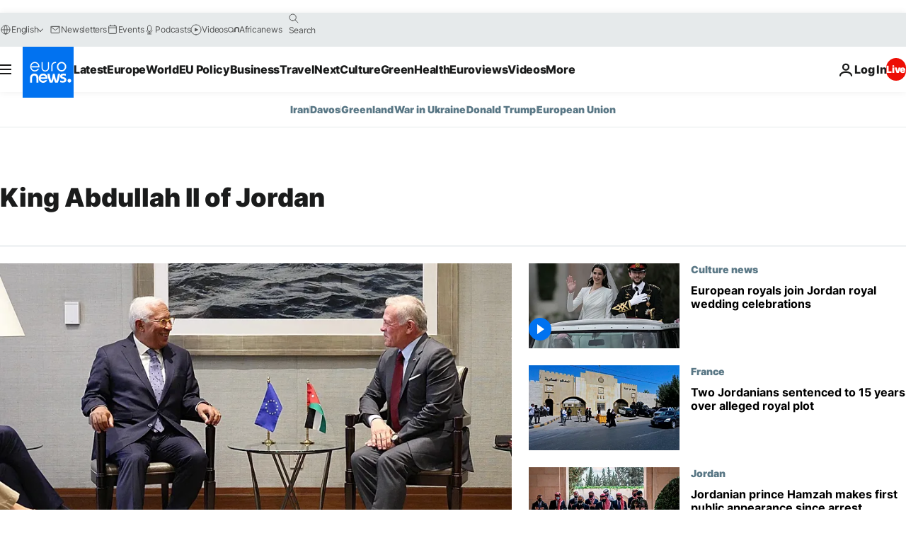

--- FILE ---
content_type: application/javascript
request_url: https://ml314.com/utsync.ashx?pub=&adv=&et=0&eid=84280&ct=js&pi=&fp=&clid=&if=0&ps=&cl=&mlt=&data=&&cp=https%3A%2F%2Fwww.euronews.com%2Ftag%2Fking-abdullah-ii-of-jordan&pv=1769114429371_jhylkgmej&bl=en-us@posix&cb=2794115&return=&ht=&d=&dc=&si=1769114429371_jhylkgmej&cid=&s=1280x720&rp=&v=2.8.0.252
body_size: 686
content:
_ml.setFPI('3658492879002140716');_ml.syncCallback({"es":true,"ds":true});_ml.processTag({ url: 'https://dpm.demdex.net/ibs:dpid=22052&dpuuid=3658492879002140716&redir=', type: 'img' });
_ml.processTag({ url: 'https://idsync.rlcdn.com/395886.gif?partner_uid=3658492879002140716', type: 'img' });
_ml.processTag({ url: 'https://match.adsrvr.org/track/cmf/generic?ttd_pid=d0tro1j&ttd_tpi=1', type: 'img' });
_ml.processTag({ url: 'https://ib.adnxs.com/getuid?https://ml314.com/csync.ashx%3Ffp=$UID%26person_id=3658492879002140716%26eid=2', type: 'img' });
